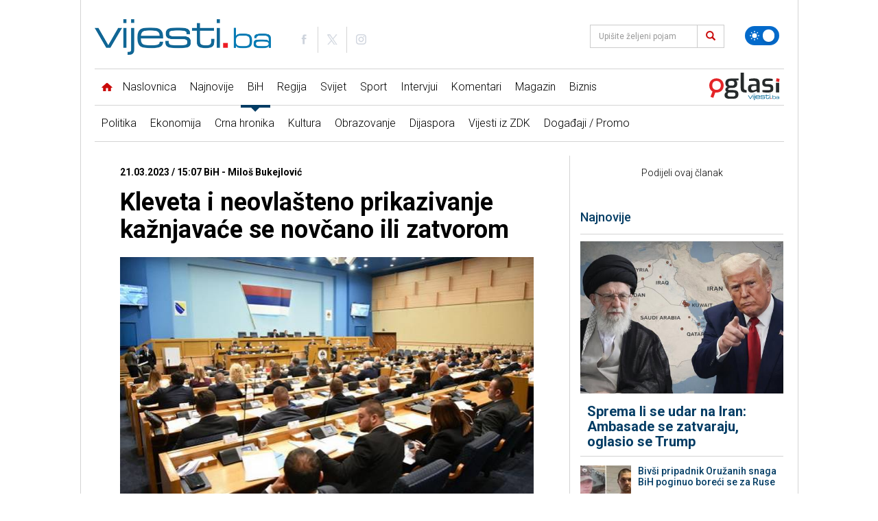

--- FILE ---
content_type: text/html; charset=UTF-8
request_url: https://www.vijesti.ba/clanak/595177/kleveta-i-neovlasteno-prikazivanje-kaznjavace-se-novcano-ili-zatvorom
body_size: 19857
content:
<!doctype html>
<html lang="bs" class="light">
<head>
    <meta charset="utf-8">
    <title>Kleveta i neovlašteno prikazivanje kažnjavaće se novčano ili zatvorom</title>
    <meta name="description" content="Nacrtom zakona o izmjenama i dopunama Krivičnog zakonika Republike Srpske propisana su krivična djela kleveta i neovla&amp;scaron;teno objavljivanje i prikazivanj"/>
    <meta name="keywords" content="Kleveta i neovlašteno prikazivanje kažnjavaće se novčano ili zatvorom"/>
	
    <link rel="preconnect" href="//connect.facebook.net">
    <link rel="preconnect" href="//fonts.gstatic.com">
    <link rel="icon" type="image/png" href="https://www.vijesti.ba/pages/img/favicon.png" />
    <link rel="apple-touch-icon-precomposed" sizes="144x144" href="https://www.vijesti.ba/pages/img/favicon-apple.png">
    <link rel="canonical" href="https://www.vijesti.ba/clanak/595177/kleveta-i-neovlasteno-prikazivanje-kaznjavace-se-novcano-ili-zatvorom" />
    <meta name="viewport" content="width=device-width,minimum-scale=1,initial-scale=1">
    <meta http-equiv="X-UA-Compatible" content="IE=edge">
    <meta name="apple-itunes-app" content="app-id=1421786700" />

    <link href="https://fonts.googleapis.com/css?family=Roboto:300,400,500,700&amp;subset=latin-ext" rel="stylesheet">

    
    
    <script src="/pages/js/jquery-3.2.1.min.js" type="5622b791e39ea580746f57a3-text/javascript"></script>
        
    <link rel="alternate" type="application/rss+xml" title="Sve vijesti | VijestiBa" href="/rss/svevijesti"/>
    <link href="/pages/vendors/owl-carousel/owl.carousel.min.css" rel="stylesheet">
    <link href="/pages/vendors/owl-carousel/owl.theme.default.min.css" rel="stylesheet">
    <link href="/pages/css/bootstrap.min.css" rel="stylesheet" />
    <link href="/pages/main.css?id=f67b36d85f94cf91d1c574c9a7f12c0c" rel="stylesheet" />
        
    <script src="/pages/js/js.cookie.js" type="5622b791e39ea580746f57a3-text/javascript"></script>
    <script src="/pages/vendors/owl-carousel/owl.carousel.min.js" type="5622b791e39ea580746f57a3-text/javascript"></script>
    
    <script data-ad-client="ca-pub-5039598949478059" async src="//pagead2.googlesyndication.com/pagead/js/adsbygoogle.js" type="5622b791e39ea580746f57a3-text/javascript"></script>
    

<script async src="//securepubads.g.doubleclick.net/tag/js/gpt.js" type="5622b791e39ea580746f57a3-text/javascript"></script>
<script type="5622b791e39ea580746f57a3-text/javascript">
window.googletag = window.googletag || {cmd: []};
    googletag.cmd.push(function() {
		googletag.defineSlot('/20607752/Vijesti.ba_Billboard_980x250_320x100_320x50_300x250_ROS', [[980, 250], [970, 120], [970, 100], [970, 500], [970, 250], [970, 90], [960, 250], [960, 100], [728, 90], [320, 100], [320, 50]], 'div-gpt-ad-1613063938960-0').addService(googletag.pubads());
		googletag.defineSlot('/20607752/Vijesti.ba_Billboard_Mobile_320x100_320x50_ROS', [[320, 50], [320, 100]], 'div-gpt-ad-1613385726407-0').addService(googletag.pubads());
		googletag.defineSlot('/20607752/Vijesti.ba_300x250_300x600_InText', [[300, 600], [300, 250]], 'div-gpt-ad-1612954352623-0').addService(googletag.pubads());
		googletag.defineSlot('/20607752/Vijesti.ba_Billboard_Rectangle_970x250_960x250_320x100:320x50_300x250_336x280_Naslovna', [[728, 90], [960, 250], [970, 250], [970, 500]], 'div-gpt-ad-1686153227562-0').addService(googletag.pubads());
		googletag.defineSlot('/20607752/300x250_GoogleAdSense_Vijesti.ba_Article_1', [300, 250], 'div-gpt-ad-1618527330843-0').addService(googletag.pubads());
		googletag.defineSlot('/20607752/FIX2_Vijesti.ba_Billboard_Rectangle_970x250_960x250_728x90_468x60_320x100:320x50_300x250_336x280_N', [[728, 90], [960, 250], [970, 250], [970, 500]], 'div-gpt-ad-1686151219088-0').addService(googletag.pubads());
		googletag.defineSlot('/20607752/FIX3_Vijesti.ba_Billboard_Rectangle_970x250_960x250_728x90_468x60_320x100:320x50_300x250_336x280_N', [[728, 90], [960, 250], [970, 250], [970, 500]], 'div-gpt-ad-1686151291931-0').addService(googletag.pubads());
		googletag.defineSlot('/20607752/Vijesti.ba_Rectangle_300x250', [300, 250], 'div-gpt-ad-1737117271884-0').addService(googletag.pubads());
		googletag.defineSlot('/20607752/Vijesti.ba_Branding', [160, 600], 'div-gpt-ad-1713471027061-0').addService(googletag.pubads());
		googletag.defineSlot('/20607752/Vijesti.ba_Branding_right', [160, 600], 'div-gpt-ad-1713471095834-0').addService(googletag.pubads());
		googletag.defineSlot('/20607752/Vijesti.ba_Takeover_Popup', [[800, 600], [1920, 920]], 'div-gpt-ad-1719850261801-0').addService(googletag.pubads());
        googletag.pubads().enableSingleRequest();
        googletag.pubads().collapseEmptyDivs();
        googletag.enableServices();
    });

    googletag.cmd.push(function() {
        googletag.defineOutOfPageSlot('/20607752/1920x1080_Wallpaper_Vijesti.ba', 'div-gpt-ad-1619551331724-0').addService(googletag.pubads());
        googletag.pubads().enableSingleRequest();
        googletag.pubads().collapseEmptyDivs();
        googletag.enableServices();
    });

</script>
    <link rel="stylesheet" type="text/css" href="/pages/css/flexslider.css"/>
    <link rel="stylesheet" type="text/css" href="/pages/css/lightbox.css"/>

    <script type="5622b791e39ea580746f57a3-text/javascript" src="/pages/js/jquery.flexslider.js"></script>
    <script type="5622b791e39ea580746f57a3-text/javascript" src="/pages/js/lightbox.js"></script>

    <script type="5622b791e39ea580746f57a3-text/javascript" src="//platform-api.sharethis.com/js/sharethis.js#property=5a8828b8992ac40013760493&product=inline-share-buttons"></script>
    <meta property="og:type" content="article" />
    <meta property="og:title" content="Kleveta i neovlašteno prikazivanje kažnjavaće se novčano ili zatvorom" />
    <meta property="og:description" content="Nacrtom zakona o izmjenama i dopunama Krivičnog zakonika Republike Srpske propisana su krivična djela kleveta i neovla&scaron;teno objavljivanje i prikazivanj" />
    <meta property="og:image" content="https://www.vijesti.ba/fajlovi/news/kleveta-i-neovlasteno-prikazivanje-kaznjavace-se-novcano-ili-zatvorom-nsrs-22_6419ba710c7a2.jpg?size=lg" />
    <meta property="og:url" content="https://www.vijesti.ba/clanak/595177/kleveta-i-neovlasteno-prikazivanje-kaznjavace-se-novcano-ili-zatvorom" />
    <meta property="og:site_name" content="vijesti.ba" />
    <meta property="fb:app_id" content="260040107360041" />
    <meta property="fb:admins" content="" />
    <meta name="twitter:card" content="summary_large_image" />
    <meta property="twitter:image" content="https://www.vijesti.ba/fajlovi/news/kleveta-i-neovlasteno-prikazivanje-kaznjavace-se-novcano-ili-zatvorom-nsrs-22_6419ba710c7a2.jpg?size=lg" />
    <script src='https://www.google.com/recaptcha/api.js?hl=hr' type="5622b791e39ea580746f57a3-text/javascript"></script>

    
    <!-- Google tag (gtag.js) -->
    <script async src="https://www.googletagmanager.com/gtag/js?id=G-2P8XTJW9MH" type="5622b791e39ea580746f57a3-text/javascript"></script>
    <script type="5622b791e39ea580746f57a3-text/javascript">
      window.dataLayer = window.dataLayer || [];
      function gtag(){dataLayer.push(arguments);}
      gtag('js', new Date());
    
      gtag('config', 'G-2P8XTJW9MH');
    </script>
</head>

<body class="news bih   news-one single">

    <svg xmlns="http://www.w3.org/2000/svg" style="display: none;">
    <symbol id="icon-images" viewBox="0 0 36 32">
        <path d="M34 4h-2v-2c0-1.1-0.9-2-2-2h-28c-1.1 0-2 0.9-2 2v24c0 1.1 0.9 2 2 2h2v2c0 1.1 0.9 2 2 2h28c1.1 0 2-0.9 2-2v-24c0-1.1-0.9-2-2-2zM4 6v20h-1.996c-0.001-0.001-0.003-0.002-0.004-0.004v-23.993c0.001-0.001 0.002-0.003 0.004-0.004h27.993c0.001 0.001 0.003 0.002 0.004 0.004v1.996h-24c-1.1 0-2 0.9-2 2v0zM34 29.996c-0.001 0.001-0.002 0.003-0.004 0.004h-27.993c-0.001-0.001-0.003-0.002-0.004-0.004v-23.993c0.001-0.001 0.002-0.003 0.004-0.004h27.993c0.001 0.001 0.003 0.002 0.004 0.004v23.993z"></path>
        <path d="M30 11c0 1.657-1.343 3-3 3s-3-1.343-3-3 1.343-3 3-3 3 1.343 3 3z"></path>
        <path d="M32 28h-24v-4l7-12 8 10h2l7-6z"></path>
    </symbol>
    <symbol id="icon-play2" viewBox="0 0 32 32">
        <path d="M16 0c-8.837 0-16 7.163-16 16s7.163 16 16 16 16-7.163 16-16-7.163-16-16-16zM16 29c-7.18 0-13-5.82-13-13s5.82-13 13-13 13 5.82 13 13-5.82 13-13 13zM12 9l12 7-12 7z"></path>
    </symbol>
    <symbol id="icon-x" viewBox="0 0 24 24">
        <path d="M10.9393 12L6.9696 15.9697L8.03026 17.0304L12 13.0607L15.9697 17.0304L17.0304 15.9697L13.0607 12L17.0303 8.03039L15.9696 6.96973L12 10.9393L8.03038 6.96973L6.96972 8.03039L10.9393 12Z"></path>
    </symbol>
    <symbol id="icon-clock" viewBox="0 0 480 480">
        <path d="M409.709,70.268C364.387,24.955,304.111,0,239.985,0C175.876,0,115.61,24.955,70.29,70.268
				C24.963,115.589,0,175.867,0,240c0,64.109,24.963,124.38,70.29,169.708C115.616,455.036,175.882,480,239.985,480
				c64.119,0,124.395-24.963,169.724-70.291C455.037,364.382,480,304.111,480,240C480,175.864,455.037,115.586,409.709,70.268z
				 M239.985,460C118.685,460,20,361.309,20,240S118.685,20,239.985,20C361.302,20,460,118.691,460,240S361.302,460,239.985,460z"/>
        <path d="M66.219,200.62c0.922,0.265,1.852,0.392,2.766,0.392c4.346,0,8.347-2.856,9.606-7.242l0.265-0.915
				c1.552-5.3-1.488-10.855-6.788-12.406c-5.302-1.55-10.855,1.487-12.406,6.789l-0.293,1.011
				C57.844,193.557,60.911,199.096,66.219,200.62z"/>
        <path d="M62.321,241.373c5.3,0,9.721-4.165,9.98-9.517l0.048-0.938c0.3-5.515-3.927-10.229-9.442-10.528
				c-5.515-0.292-10.229,3.928-10.529,9.442l-0.054,1.058c-0.267,5.516,3.989,10.205,9.505,10.471
				C61.994,241.369,62.158,241.373,62.321,241.373z"/>
        <path d="M75.989,276.483l0.048-0.939c0.3-5.515-3.927-10.228-9.442-10.528c-5.515-0.292-10.229,3.928-10.529,9.442l-0.054,1.058
				c-0.267,5.517,3.988,10.206,9.505,10.472c0.165,0.008,0.329,0.012,0.492,0.012C71.309,286,75.73,281.835,75.989,276.483z"/>
        <path d="M90.153,315.79c-2.49-4.931-8.505-6.909-13.434-4.42c-4.93,2.489-6.909,8.504-4.419,13.434l0.477,0.938
				c1.769,3.459,5.275,5.448,8.911,5.448c1.532,0,3.088-0.353,4.546-1.099c4.917-2.516,6.864-8.54,4.349-13.457L90.153,315.79z"/>
        <path d="M111.418,347.99c-3.554-4.226-9.862-4.771-14.09-1.217c-4.227,3.555-4.771,9.863-1.217,14.09l0.684,0.808
				c1.978,2.323,4.79,3.518,7.619,3.518c2.292,0,4.596-0.783,6.478-2.386c4.205-3.58,4.712-9.892,1.132-14.097L111.418,347.99z"/>
        <path d="M90.148,143.681c-4.803-2.727-10.907-1.04-13.632,3.763l-0.523,0.929c-2.694,4.821-0.969,10.914,3.853,13.607
				c1.544,0.863,3.217,1.272,4.868,1.272c3.505,0,6.908-1.847,8.739-5.124l0.459-0.815
				C96.636,152.509,94.952,146.405,90.148,143.681z"/>
        <path d="M101.959,112.563l-0.711,0.774c-3.719,4.083-3.423,10.408,0.66,14.127c1.917,1.745,4.327,2.606,6.73,2.606
				c2.716,0,5.423-1.101,7.396-3.267l0.639-0.698c3.74-4.063,3.478-10.39-0.586-14.13
				C112.024,108.234,105.698,108.497,101.959,112.563z"/>
        <path d="M382.928,151.843c1.89,3.067,5.168,4.757,8.524,4.757c1.789,0,3.6-0.479,5.235-1.486
				c4.703-2.896,6.167-9.057,3.271-13.759l-0.56-0.901c-2.927-4.684-9.098-6.106-13.78-3.181c-4.684,2.928-6.107,9.097-3.18,13.78
				L382.928,151.843z"/>
        <path d="M139.486,103.217c1.946,0,3.913-0.567,5.64-1.749l0.789-0.538c4.57-3.102,5.761-9.32,2.66-13.89
				c-3.102-4.57-9.32-5.76-13.89-2.661l-0.857,0.585c-4.558,3.119-5.723,9.343-2.604,13.9
				C133.163,101.695,136.297,103.217,139.486,103.217z"/>
        <path d="M416.046,212.75c-5.496,0.542-9.513,5.436-8.971,10.933l0.091,0.953c0.488,5.18,4.844,9.064,9.944,9.064
				c0.313,0,0.63-0.015,0.949-0.045c5.498-0.518,9.537-5.395,9.019-10.894l-0.1-1.039
				C426.436,216.226,421.534,212.221,416.046,212.75z"/>
        <path d="M398.948,185.923l0.3,0.895c1.396,4.192,5.298,6.845,9.487,6.845c1.047,0,2.111-0.166,3.159-0.515
				c5.24-1.744,8.075-7.406,6.331-12.646l-0.335-1c-1.773-5.231-7.451-8.03-12.681-6.26
				C399.978,175.015,397.175,180.692,398.948,185.923z"/>
        <path d="M175.657,84.151c1.199,0,2.42-0.218,3.605-0.677l0.868-0.332c5.165-1.956,7.766-7.729,5.811-12.894
				c-1.956-5.165-7.729-7.767-12.893-5.81l-1,0.382c-5.151,1.993-7.711,7.783-5.719,12.935
				C167.862,81.722,171.646,84.151,175.657,84.151z"/>
        <path d="M255.231,72.787l0.942,0.089c0.327,0.031,0.652,0.047,0.974,0.047c5.089,0,9.442-3.869,9.942-9.039
				c0.531-5.497-3.495-10.385-8.992-10.916l-1.059-0.099c-5.493-0.509-10.363,3.555-10.863,9.055S249.731,72.288,255.231,72.787z"/>
        <path d="M215.228,73.86c0.467,0,0.941-0.032,1.417-0.1l0.907-0.126c5.475-0.729,9.322-5.757,8.593-11.232
				c-0.73-5.476-5.764-9.325-11.232-8.593l-1.075,0.147c-5.468,0.775-9.272,5.837-8.497,11.306
				C206.048,70.256,210.327,73.86,215.228,73.86z"/>
        <path d="M372.434,106.712c-3.921-3.888-10.253-3.861-14.142,0.059c-3.889,3.922-3.862,10.253,0.059,14.143l0.67,0.668
				c1.954,1.958,4.516,2.937,7.079,2.937c2.556,0,5.112-0.974,7.063-2.922c3.91-3.901,3.916-10.232,0.015-14.142L372.434,106.712z"
        />
        <path d="M392.976,331.276c-4.577-3.088-10.793-1.883-13.883,2.695l-0.523,0.768c-3.121,4.556-1.958,10.78,2.599,13.901
				c1.728,1.184,3.695,1.751,5.643,1.751c3.188,0,6.321-1.521,8.259-4.35l0.601-0.883
				C398.76,340.582,397.554,334.366,392.976,331.276z"/>
        <path d="M353.979,363.273l-0.703,0.647c-4.072,3.731-4.348,10.057-0.617,14.129c1.972,2.152,4.669,3.244,7.376,3.244
				c2.413,0,4.833-0.868,6.753-2.627l0.765-0.704c4.056-3.748,4.306-10.075,0.558-14.131
				C364.362,359.774,358.035,359.524,353.979,363.273z"/>
        <path d="M339.368,80.557l-0.877-0.544c-4.702-2.898-10.863-1.435-13.76,3.268c-2.897,4.702-1.434,10.862,3.267,13.76l0.823,0.509
				c1.642,1.02,3.464,1.505,5.264,1.505c3.344,0,6.612-1.677,8.506-4.728C345.503,89.634,344.061,83.469,339.368,80.557z"/>
        <path d="M140.258,375.046l-0.77-0.571c-4.427-3.303-10.693-2.391-13.995,2.037c-3.302,4.427-2.39,10.692,2.037,13.994l0.836,0.62
				c1.788,1.323,3.872,1.961,5.938,1.961c3.063,0,6.087-1.403,8.048-4.055C145.637,384.592,144.699,378.329,140.258,375.046z"/>
        <path d="M417.657,253.706c-5.473-0.729-10.505,3.111-11.238,8.586l-0.127,0.929c-0.769,5.469,3.042,10.525,8.511,11.294
				c0.472,0.066,0.941,0.099,1.404,0.099c4.906,0,9.188-3.612,9.89-8.609l0.145-1.06
				C426.975,259.471,423.131,254.439,417.657,253.706z"/>
        <path d="M409.823,293.931c-5.159-1.978-10.94,0.608-12.913,5.768l-0.35,0.909c-1.987,5.153,0.58,10.941,5.733,12.928
				c1.183,0.456,2.399,0.673,3.595,0.673c4.015,0,7.802-2.436,9.333-6.405l0.369-0.96
				C417.564,301.685,414.981,295.903,409.823,293.931z"/>
        <path d="M322.855,386.066l-0.843,0.476c-4.816,2.703-6.528,8.799-3.825,13.614c1.835,3.268,5.23,5.107,8.729,5.107
				c1.657,0,3.338-0.413,4.886-1.282l0.899-0.507c4.807-2.72,6.5-8.82,3.781-13.628
				C333.764,385.041,327.662,383.347,322.855,386.066z"/>
        <path d="M249.245,407.661l-0.97,0.052c-5.515,0.291-9.75,4.998-9.458,10.514c0.281,5.336,4.696,9.473,9.977,9.473
				c0.178,0,0.356-0.005,0.536-0.014l1.028-0.056c5.515-0.307,9.735-5.026,9.428-10.541
				C259.478,411.574,254.749,407.353,249.245,407.661z"/>
        <path d="M210.722,405.365l-0.954-0.172c-5.436-0.985-10.638,2.622-11.624,8.057c-0.985,5.434,2.622,10.638,8.056,11.623
				l1.021,0.184c0.592,0.105,1.181,0.156,1.762,0.156c4.756,0,8.973-3.406,9.834-8.252
				C219.784,411.523,216.159,406.332,210.722,405.365z"/>
        <path d="M300.373,62.069l-1.033-0.349c-5.239-1.742-10.902,1.091-12.646,6.33c-1.744,5.24,1.09,10.902,6.331,12.647l0.866,0.292
				c1.074,0.368,2.167,0.543,3.242,0.543c4.155,0,8.037-2.611,9.459-6.762C308.382,69.546,305.598,63.859,300.373,62.069z"/>
        <path d="M173.732,394.276l-0.834-0.363c-5.053-2.226-10.956,0.064-13.184,5.116c-2.229,5.054,0.062,10.956,5.116,13.185
				c0.333,0.147,0.668,0.292,1.003,0.436c1.288,0.554,2.627,0.816,3.945,0.816c3.876,0,7.564-2.267,9.192-6.053
				C181.15,402.339,178.806,396.457,173.732,394.276z"/>
        <path d="M287.301,401.109l-0.876,0.253c-5.313,1.507-8.399,7.035-6.893,12.349c1.248,4.402,5.256,7.275,9.616,7.275
				c0.903,0,1.821-0.124,2.733-0.382l1.046-0.302c5.3-1.554,8.337-7.109,6.783-12.409
				C298.157,402.594,292.603,399.56,287.301,401.109z"/>
        <path d="M257.486,222.584v-117.33c0-5.522-4.477-10-10-10c-5.523,0-10,4.478-10,10V222.71
				c-9.037,3.695-15.64,12.163-16.655,22.262h-85.633c-5.523,0-10,4.478-10,10s4.477,10,10,10h91.832
				c4.947,5.854,12.348,9.583,20.609,9.583c14.874,0,26.975-12.05,26.975-26.861C274.614,236.292,267.503,226.527,257.486,222.584z"
        />
    </symbol>
    <symbol id="icon-target" viewBox="0 0 480 480">
        <path d="M364.997,167.453c-5.14,2.021-7.668,7.826-5.647,12.966c8.044,20.459,12.124,42.115,12.124,64.366
				c0,96.893-78.851,175.72-175.772,175.72c-96.881,0-175.7-78.828-175.7-175.72c0-96.876,78.819-175.691,175.7-175.691
				c48.879,0,94.279,19.559,127.835,55.072c3.794,4.015,10.123,4.194,14.136,0.401c4.015-3.793,4.194-10.122,0.401-14.137
				c-18.107-19.164-39.48-34.245-63.525-44.826c-24.899-10.955-51.426-16.51-78.849-16.51C87.79,49.094,0,136.88,0,244.785
				c0,107.92,87.79,195.72,195.7,195.72c52.297,0,101.46-20.353,138.432-57.311c36.977-36.962,57.341-86.117,57.341-138.409
				c0-24.767-4.546-48.885-13.51-71.685C375.941,167.961,370.139,165.432,364.997,167.453z"/>
        <path d="M291.622,158.77c3.808-4,3.652-10.33-0.348-14.138c-25.892-24.649-59.834-38.225-95.574-38.225
				c-76.264,0-138.309,62.076-138.309,138.377c0,76.306,62.045,138.385,138.309,138.385c76.347,0,138.46-62.079,138.46-138.385
				c0-14.27-2.175-28.322-6.466-41.766c-1.679-5.261-7.306-8.164-12.567-6.487c-5.262,1.679-8.165,7.306-6.487,12.567
				c3.663,11.477,5.52,23.483,5.52,35.686c0,65.277-53.141,118.385-118.46,118.385c-65.236,0-118.309-53.107-118.309-118.385
				c0-65.273,53.073-118.377,118.309-118.377c30.582,0,59.627,11.617,81.784,32.71C281.484,162.926,287.814,162.77,291.622,158.77z"
        />
        <path d="M195.7,180.313c12.1,0,23.862,3.345,34.034,9.683c1.606,0.996,3.128,2.047,4.525,3.123
				c4.376,3.369,10.654,2.554,14.024-1.821c3.37-4.376,2.554-10.655-1.821-14.024c-1.929-1.485-4.011-2.923-6.169-4.262
				c-13.33-8.307-28.75-12.698-44.594-12.698c-46.535,0-84.395,37.894-84.395,84.472c0,46.594,37.859,84.501,84.395,84.501
				c46.611,0,84.532-37.907,84.532-84.501c0-3.803-0.254-7.523-0.778-11.373c-0.744-5.472-5.783-9.301-11.257-8.561
				c-5.472,0.745-9.305,5.784-8.561,11.257c0.401,2.947,0.596,5.785,0.596,8.677c0,35.566-28.949,64.501-64.532,64.501
				c-35.507,0-64.395-28.935-64.395-64.501C131.306,209.235,160.193,180.313,195.7,180.313z"/>
        <path d="M475.132,119.668l-40.815-24.406l-4.888-46.804c-0.36-3.455-2.488-6.474-5.619-7.977
				c-3.13-1.502-6.818-1.273-9.738,0.606l-39.283,25.28c-2.819,1.814-4.542,4.921-4.587,8.273l-0.704,51.944l-158.391,96.197
				c-4.553-3.296-10.138-5.246-16.172-5.246c-15.304,0-27.754,12.442-27.754,27.735c0,15.293,12.451,27.735,27.754,27.735
				c15.264,0,27.682-12.442,27.682-27.735c0-1.96-0.207-3.872-0.595-5.718l159.055-96.6l45.577,19.711
				c1.272,0.55,2.623,0.821,3.969,0.821c1.886,0,3.762-0.533,5.396-1.581l39.377-25.235c2.916-1.868,4.657-5.112,4.604-8.574
				C479.945,124.633,478.104,121.445,475.132,119.668z M429.708,142.194l-40.185-17.378l0.604-44.535l21.099-13.578l3.719,35.612
				c0.327,3.132,2.111,5.928,4.814,7.544l31.248,18.685L429.708,142.194z"/>
    </symbol>
    <symbol id="icon-star" viewBox="0 0 64 64">
        <path d="M63.893,24.277c-0.238-0.711-0.854-1.229-1.595-1.343l-19.674-3.006L33.809,1.15
                C33.479,0.448,32.773,0,31.998,0s-1.48,0.448-1.811,1.15l-8.815,18.778L1.698,22.935c-0.741,0.113-1.356,0.632-1.595,1.343
                c-0.238,0.71-0.059,1.494,0.465,2.031l14.294,14.657L11.484,61.67c-0.124,0.756,0.195,1.517,0.822,1.957
                c0.344,0.243,0.747,0.366,1.151,0.366c0.332,0,0.666-0.084,0.968-0.25l17.572-9.719l17.572,9.719c0.302,0.166,0.636,0.25,0.968,0.25
                c0.404,0,0.808-0.123,1.151-0.366c0.627-0.44,0.946-1.201,0.822-1.957l-3.378-20.704l14.294-14.657
                C63.951,25.771,64.131,24.987,63.893,24.277z"/>
    </symbol>
    <symbol id="icon-bih" viewBox="0 0 21.096 21.097">
        <path d="M2.123,2.325C1.648,1.792,1.108,1.299,0.367,1.877c-0.423,0.326-0.512,2.814-0.098,3.151
		c1.162,0.943,2.089,2.007,2.384,3.547c0.065,0.336,0.421,0.673,0.726,0.896c1.688,1.236,2.674,3.29,4.746,4.08
		c0.141,0.053,0.238,0.281,0.306,0.449c1.124,2.8,3.577,4.149,6.026,5.492c0.265,0.143,0.569,0.104,0.814-0.138
		c0.3-0.293,0.237-0.571,0.066-0.922c-0.321-0.651-0.926-1.282,0.212-1.902c0.672-0.364,0.44-1.582,1.337-1.938
		c0.047-0.02,0.099-0.067,0.136-0.057c1.87,0.562,0.838-0.697,0.782-1.313c3.528-0.374,3.548-0.403,1.733-3.001
		c0.477-0.352,1.356,0.273,1.534-0.388c0.188-0.701-0.764-0.894-1.126-1.388c-0.109-0.149-0.301-0.268-0.478-0.334
		c-1.094-0.408-0.827-1.15-0.473-1.9c0.146-0.307,0.411-0.559,0.538-0.872c0.175-0.432,0.638-0.879,0.282-1.353
		c-0.344-0.455-0.863-0.267-1.354-0.142c-0.502,0.13-1.18,0.382-1.494-0.155c-1.134-1.943-2.994-1.458-4.66-1.42
		c-1.724,0.041-3.402-0.117-5.026-0.627c-0.924-0.288-3.053-0.077-3.6,0.7C3.07,3.213,2.652,2.92,2.123,2.325z"/>
    </symbol>

    <symbol id="icon-world" viewBox="0 0 122.88 122.88">
        <path fill-rule="evenodd" clip-rule="evenodd" d="M61.439,0c33.928,0,61.44,27.513,61.44,61.439c0,33.929-27.513,61.44-61.44,61.44 C27.512,122.88,0,95.368,0,61.439C0,27.513,27.512,0,61.439,0L61.439,0z M78.314,6.495c20.618,6.853,36.088,24.997,39.068,47.101 l-1.953-0.209c-0.347,1.495-0.666,1.533-0.666,3.333c0,1.588,2,2.651,2,6.003c0,0.898-2.109,2.694-2.202,3.007l-3.132-3.674v4.669 l-0.476-0.018l-0.844-8.615l-1.749,0.551l-2.081-6.409l-6.855,7.155l-0.082,5.239l-2.238,1.501l-2.377-13.438l-1.422,1.039 l-3.22-4.345l-4.813,0.143l-1.844-2.107l-1.887,0.519l-3.712-4.254l-0.717,0.488l2.3,5.878h2.669v-1.334h1.333 c0.962,2.658,2.001,1.084,2.001,2.669c0,5.547-6.851,9.625-11.339,10.669c0.24,1.003,0.147,2.003,1.333,2.003 c2.513,0,1.264-0.44,4.003-0.667c-0.127,5.667-6.5,12.435-9.221,16.654l1.218,8.69c0.321,1.887-3.919,3.884-5.361,6.009 l0.692,3.329l-1.953,0.789c-0.342,3.42-3.662,7.214-7.386,7.214h-4c0-4.683-3.336-11.366-3.336-14.675 c0-2.81,1.333-3.188,1.333-6.669c0-3.216-3.333-7.828-3.333-8.67v-5.336h-2.669c-0.396-1.487-0.154-2-2-2h-0.667 c-2.914,0-2.422,1.333-5.336,1.333h-2.669c-2.406,0-6.669-7.721-6.669-8.671v-8.003c0-3.454,3.161-7.214,5.336-8.672v-3.333 l3.002-3.052l1.667-0.284c3.579,0,3.154-2,5.336-2H49.4v4.669L56,43.532l0.622-2.848c2.991,0.701,3.769,2.032,7.454,2.032h1.333 c2.531,0,2.667-3.358,2.667-6.002l-5.343,0.528l-2.324-5.064l-2.311,0.615c0.415,1.812,0.642,1.059,0.642,2.587 c0,0.9-0.741,1-1.335,1.334l-2.311-5.865l-4.969-3.549l-0.66,0.648l4.231,4.452c-0.562,1.597-0.628,6.209-2.961,2.979l2.182-1.05 l-5.438-5.699l-3.258,1.274l-3.216,3.08c-0.336,2.481-1.012,3.729-3.608,3.729c-1.728,0-0.685-0.447-3.336-0.667v-6.669h6.002 l-1.945-4.442l-0.721,0.44V24.04l9.747-4.494c-0.184-1.399-0.408-0.649-0.408-2.175c0-0.091,0.655-1.322,0.667-1.336l2.521,1.565 l-0.603-2.871l-3.889,0.8l-0.722-3.49c3.084-1.624,9.87-7.34,12.028-7.34h2.002c2.107,0,7.751,2.079,8.669,3.333L62.057,7.49 l3.971,3.271l0.381-1.395l2.964-0.812l0.036-1.855h1.336v2L78.314,6.495L78.314,6.495z M116.963,71.835 c-0.154,0.842-0.324,1.676-0.512,2.504l-0.307-2.152L116.963,71.835L116.963,71.835z M115.042,79.398 c-0.147,0.446-0.297,0.894-0.455,1.336h-0.49v-1.336H115.042L115.042,79.398z M11.758,93.18 c-3.624-5.493-6.331-11.641-7.916-18.226l10.821,5.218l0.055,3.229c0,1.186-2.025,3.71-2.667,4.669L11.758,93.18L11.758,93.18z"/>
    </symbol>

    <symbol id="icon-handcuffs" viewBox="0 0 107.04 122.88">
        <path fill-rule="evenodd" clip-rule="evenodd" d="M40.93,3.97c2.08-3.88,4.92-5.46,9.63-2.24l6.62,3.69c1.26,0.52,2.37,0.9,3.62,0.87 c9.28-4.37,20.56-4.36,30.18,1c15.36,8.55,20.62,27.48,11.75,42.29c-8.87,14.81-28.5,19.88-43.86,11.33 c-8.66-4.82-14.11-12.95-15.63-21.77l-0.03,0.05c0.01-0.05,0.01-0.1,0.01-0.14c-0.11-0.64-0.2-1.29-0.26-1.93 c-0.44-1.22-1.4-2.37-2.84-3.44l-8.36-4.65c-0.2-0.1-0.4-0.19-0.58-0.3l-5.52,4.86c-0.05,0.05-0.11,0.1-0.17,0.14 c-0.12,0.11-0.25,0.21-0.37,0.3l1.06,6.17c0.11,0.63,0.15,1.26,0.12,1.87c1.73,1.1,3.17,2.84,3.98,5.33l2.39-0.62 c3.24-0.56,4.95,0.81,5.52,3.63l2.5,8.99c0.7,1.62,1.6,2.81,2.71,3.53c0.63,0.23,1.25,0.48,1.87,0.74c0.05,0.01,0.1,0.02,0.15,0.02 l-0.06,0.01c8.45,3.7,15.18,10.87,17.77,20.19c4.59,16.52-5.58,33.49-22.7,37.92C23.3,126.24,5.69,116.44,1.1,99.92 c-2.87-10.34,0.04-20.86,6.81-28.36c0.35-1.16,0.26-2.29,0.07-3.6L6,60.84c-2.01-5.22,0.31-7.46,4.74-8.39 c-0.36-1.34-0.42-2.61-0.25-3.77c-1.64-1.36-2.81-3.26-3.19-5.47L5.24,31.12c-0.43-2.51,0.24-4.96,1.67-6.88 c1.2-1.61,2.92-2.85,4.98-3.46c0.25-0.27,0.51-0.54,0.8-0.79l9.38-8.26c0.07-0.06,0.14-0.12,0.21-0.17 c1.31-1.09,2.85-1.78,4.45-2.07C28.7,4.39,34.75,0.62,40.93,3.97L40.93,3.97z M20.99,40.6c-2.97,0-5.96,1.19-8.01,3.23 c-0.27-0.43-0.45-0.92-0.54-1.44l-2.01-11.74c0.39,0.82,0.9,1.6,1.56,2.31c0.09,0.1,0.18,0.2,0.29,0.28 c1.76,1.75,4.08,2.69,6.43,2.79c0.5,0.02,1,0.01,1.5-0.05L20.99,40.6L20.99,40.6z M27.76,76.25c-8.97,2.32-14.29,11.21-11.89,19.86 c2.4,8.65,11.62,13.78,20.6,11.47c8.97-2.32,14.29-11.21,11.89-19.86C45.96,79.06,36.73,73.93,27.76,76.25L27.76,76.25z M21.9,54.46c-2.49,0.64-3.96,3.11-3.3,5.51c0.46,1.64,1.8,2.83,3.4,3.2l1.83,6.59c0.33,1.18,1.59,1.88,2.81,1.57l0,0 c1.22-0.32,1.95-1.54,1.63-2.71l-1.85-6.65c1.12-1.1,1.63-2.73,1.19-4.33C26.94,55.24,24.39,53.82,21.9,54.46L21.9,54.46z M18.9,21.34c0.47,0.22,0.92,0.49,1.35,0.78c1.99,1.38,3.44,3.48,3.87,5.99l0,0.02l5.16-4.54c0.08-0.21,0.17-0.42,0.28-0.64 l1.24-2.06c-2.61-1.6-4.04-3.71-4.55-5.92c-0.19,0.11-0.38,0.24-0.55,0.38c-0.04,0.04-0.08,0.08-0.12,0.12L18.9,21.34L18.9,21.34z M19.35,31.02l-0.36-2.08c-0.19-1.14-0.86-2.1-1.77-2.73c-0.64-0.44-1.39-0.72-2.19-0.78c-0.14,0.39-0.22,0.8-0.24,1.21 c-0.05,1.07,0.32,2.16,1.13,3.02l-0.01,0.01l0.02,0.02c0.8,0.84,1.9,1.29,3.02,1.34C19.08,31.02,19.22,31.02,19.35,31.02 L19.35,31.02z M40.06,14.89c1.29-2.15,4.14-2.89,6.37-1.65c1.53,0.85,2.37,2.41,2.33,3.99l6.13,3.41c1.09,0.61,1.47,1.97,0.84,3.03 l0,0c-0.63,1.06-2.04,1.42-3.14,0.81l-6.19-3.44c-1.39,0.76-3.15,0.81-4.64-0.01C39.54,19.79,38.77,17.04,40.06,14.89L40.06,14.89z M60.36,25.99c4.64-7.76,14.93-10.41,22.97-5.94c8.04,4.48,10.8,14.39,6.15,22.15c-4.64,7.76-14.93,10.41-22.97,5.94 C58.48,43.66,55.72,33.75,60.36,25.99L60.36,25.99z"/>
    </symbol>

    <symbol id="icon-photo" viewBox="0 0 24 24">
        <path fill-rule="evenodd" clip-rule="evenodd" d="M9.77778 21H14.2222C17.3433 21 18.9038 21 20.0248 20.2646C20.51 19.9462 20.9267 19.5371 21.251 19.0607C22 17.9601 22 16.4279 22 13.3636C22 10.2994 22 8.76721 21.251 7.6666C20.9267 7.19014 20.51 6.78104 20.0248 6.46268C19.3044 5.99013 18.4027 5.82123 17.022 5.76086C16.3631 5.76086 15.7959 5.27068 15.6667 4.63636C15.4728 3.68489 14.6219 3 13.6337 3H10.3663C9.37805 3 8.52715 3.68489 8.33333 4.63636C8.20412 5.27068 7.63685 5.76086 6.978 5.76086C5.59733 5.82123 4.69555 5.99013 3.97524 6.46268C3.48995 6.78104 3.07328 7.19014 2.74902 7.6666C2 8.76721 2 10.2994 2 13.3636C2 16.4279 2 17.9601 2.74902 19.0607C3.07328 19.5371 3.48995 19.9462 3.97524 20.2646C5.09624 21 6.65675 21 9.77778 21ZM12 9.27273C9.69881 9.27273 7.83333 11.1043 7.83333 13.3636C7.83333 15.623 9.69881 17.4545 12 17.4545C14.3012 17.4545 16.1667 15.623 16.1667 13.3636C16.1667 11.1043 14.3012 9.27273 12 9.27273ZM12 10.9091C10.6193 10.9091 9.5 12.008 9.5 13.3636C9.5 14.7192 10.6193 15.8182 12 15.8182C13.3807 15.8182 14.5 14.7192 14.5 13.3636C14.5 12.008 13.3807 10.9091 12 10.9091ZM16.7222 10.0909C16.7222 9.63904 17.0953 9.27273 17.5556 9.27273H18.6667C19.1269 9.27273 19.5 9.63904 19.5 10.0909C19.5 10.5428 19.1269 10.9091 18.6667 10.9091H17.5556C17.0953 10.9091 16.7222 10.5428 16.7222 10.0909Z"/>
    </symbol>
</svg>
    
            <div class="banners-branding-left aobanners">
        <!-- /20607752/Vijesti.ba_Branding -->
<div id='div-gpt-ad-1713471027061-0' style='min-width: 160px; min-height: 600px;'>
  <script type="5622b791e39ea580746f57a3-text/javascript">
    googletag.cmd.push(function() { googletag.display('div-gpt-ad-1713471027061-0'); });
  </script>
</div> 
    </div>
    <div class="banners-branding-right aobanners">
        <!-- /20607752/Vijesti.ba_Branding_right -->
<div id='div-gpt-ad-1713471095834-0' style='min-width: 160px; min-height: 600px;'>
  <script type="5622b791e39ea580746f57a3-text/javascript">
    googletag.cmd.push(function() { googletag.display('div-gpt-ad-1713471095834-0'); });
  </script>
</div> 
    </div>
        
    <div class="container wrapper">

    <header class="bluer">

    <div class="row weather-relative">
        <div class="col-lg-8 col-md-8 col-sm-6 col-xs-9 header-left weather-no-relative">
            <div class="row">
                <div class="col-md-5 col-sm-8 col-xs-7 logo-head">
                    <a href="/">
                        <img class="img-responsive hidden-dark" src="/pages/img/logo@2x.png" alt="VijestiBa" />
                        <img class="img-responsive visible-dark" src="/pages/img/logo@2x-white.png" alt="VijestiBa" />
                    </a>
                </div>

                <div class="col-md-3 hidden-sm hidden-xs header-social">                    
                    <div class="one-header-social"><a href="https://www.facebook.com/Vijesti.ba" target="_blank" class="facebook"></a></div>
                    <div class="one-header-social"><a href="https://twitter.com/vijesti_ba" target="_blank" class="x"></a></div>
                    <div class="one-header-social"><a href="https://www.instagram.com/vijesti.ba/" target="_blank" class="instagram"></a></div>
                </div>

                <div class="col-md-4 col-sm-4 col-xs-5 weather-no-relative">
                                    </div>
            </div>
        </div>

        <div class="col-lg-3 col-md-3 col-sm-4 col-xs-12 header-right">
            <form id="search" class="navbar-form search" action="/pretraga" method="get">
                <div class="input-group">
                    <input type="text" class="search-input-field form-control" name="keyword" placeholder="Upišite željeni pojam" >
                    <span class="input-group-btn">
                        <button class="btn btn-default red-button" type="submit" id="find">
                            <span class="glyphicon glyphicon-search" aria-hidden="true"></span>
                        </button>
                    </span>
                </div>
            </form>
        </div>

        <div class="col-lg-1 col-md-1 col-sm-2 col-xs-12 header-right hidden-xs">
            <div class="switch-button">
                <div class="flex items-start justify-start">
                    <button type="button" id="d-theme-button" onclick="if (!window.__cfRLUnblockHandlers) return false; themeToggle(this);" class="" aria-label="Promijeni temu" data-cf-modified-5622b791e39ea580746f57a3-="">
                        <span class="switch-button-icons">
                            <svg xmlns="http://www.w3.org/2000/svg" viewBox="0 0 11.959 11.959">
                                <path data-name="sunny, day, sun" d="M4.99,7.98a2.99,2.99,0,1,1,2.99,2.99A2.99,2.99,0,0,1,4.99,7.98ZM7.98,3.794a.6.6,0,0,0,.6-.6V2.6a.6.6,0,1,0-1.2,0v.6A.6.6,0,0,0,7.98,3.794Zm-.6,8.97v.6a.6.6,0,0,0,1.2,0v-.6a.6.6,0,1,0-1.2,0Zm5.98-5.382h-.6a.6.6,0,1,0,0,1.2h.6a.6.6,0,0,0,0-1.2ZM2.6,8.578h.6a.6.6,0,1,0,0-1.2H2.6a.6.6,0,1,0,0,1.2Zm8.764-3.383a.6.6,0,0,0,.423-.175l.423-.423a.6.6,0,1,0-.846-.846l-.423.423a.6.6,0,0,0,.423,1.021ZM4.174,10.94l-.423.423a.6.6,0,1,0,.846.846l.423-.423a.6.6,0,1,0-.846-.846Zm6.765,0a.6.6,0,0,0,0,.846l.423.423a.6.6,0,1,0,.846-.846l-.423-.423A.6.6,0,0,0,10.94,10.94ZM4.174,5.02a.6.6,0,1,0,.846-.846L4.6,3.751a.6.6,0,1,0-.846.846Z" transform="translate(-2 -2)" fill="#fff"/>
                            </svg>
                            <svg xmlns="http://www.w3.org/2000/svg" xmlns:xlink="http://www.w3.org/1999/xlink" viewBox="0 0 14.759 14.352">
                                <defs>
                                    <clipPath>
                                    <rect data-name="Rectangle 157" width="4.972" height="5.504" transform="translate(0 0)" fill="#fff"/>
                                    </clipPath>
                                </defs>
                                <g data-name="Group 177" transform="translate(-4338 637.176)">
                                    <path data-name="moon, crescent, night" d="M10.381,3a7.436,7.436,0,0,1,.907,3.57,7.016,7.016,0,0,1-6.832,7.188c-.159,0-.307-.014-.459-.024a6.777,6.777,0,0,0,5.925,3.618,7.016,7.016,0,0,0,6.832-7.188A7.04,7.04,0,0,0,10.381,3Z" transform="translate(4336.003 -640.176)" fill="#fff"/>
                                    <g data-name="Group 176" transform="translate(4338 -636.004)">
                                    <g data-name="Group 175" transform="translate(0 0)" clip-path="url(#clip-path)">
                                        <path data-name="Path 176" d="M4.972,2.752c-1.785.429-2.1.776-2.486,2.752C2.1,3.528,1.785,3.181,0,2.752,1.785,2.323,2.1,1.976,2.486,0c.387,1.976.7,2.323,2.486,2.752" transform="translate(0 0)" fill="#fff"/>
                                    </g>
                                    </g>
                                </g>
                            </svg>
                        </span>
                        <span class="switch-toggle"></span>
                    </button>
                </div>
            </div>
        </div>
    </div>

    <div class="row">
        <div class="col-sm-12 col-xs-12 weather-no-relative">
            <!-- Fixed navbar -->
            <nav class="navbar navbar-default fix-wrapper">
                <div class="navbar-header">
                    <button class="mob-search-btn">
                        <span class="glyphicon glyphicon-search" aria-hidden="true"></span>
                    </button>
                    <button type="button" class="navbar-toggle collapsed" data-toggle="collapse" data-target="#navbar" aria-expanded="false" aria-controls="navbar">
                        <span class="sr-only">Toggle navigation</span>
                        <span class="icon-bar"></span>
                        <span class="icon-bar"></span>
                        <span class="icon-bar"></span>
                    </button>
                </div>
                <div id="navbar" class="navbar-collapse collapse">
                    <ul class="nav navbar-nav fix-child">
                        <li class="logo"><a href="/"><img src="/pages/img/logo@2x.png" alt="VijestiBa" class="hidden-dark" /><img src="/pages/img/logo@2x-white.png" alt="VijestiBa" class="visible-dark" /></a></li>
                        <li class="act-home">
                            <a href="/"><span class="home-icon"></span> <span class="home-text">Naslovnica</span></a>
                            <span class="menu-arrow"></span>
                        </li>
                        <li class="act-sve">
                            <a href="/sve-vijesti">Najnovije</a>
                            <span class="menu-arrow"></span>
                        </li>
                        <li class="act-bih">
                            <a href="/kategorija/bih">BiH</a>
                            <span class="menu-arrow"></span>
                        </li>
                        <li class="act-regija">
                            <a href="/kategorija/regija">Regija</a>
                            <span class="menu-arrow"></span>
                        </li>
                        <li class="act-svijet">
                            <a href="/kategorija/svijet">Svijet</a>
                            <span class="menu-arrow"></span>
                        </li>
                        <li class="act-sport">
                            <a href="/kategorija/sport">Sport</a>
                            <span class="menu-arrow"></span>
                        </li>
                        <li class="act-intervjui">
                            <a href="/kategorija/intervjui">Intervjui</a>
                            <span class="menu-arrow"></span>
                        </li>
                        <li class="act-komentari">
                            <a href="/kategorija/komentari">Komentari</a>
                            <span class="menu-arrow"></span>
                        </li>
                        <li class="act-magazin">
                            <a href="/kategorija/magazin">Magazin</a>
                            <span class="menu-arrow"></span>
                        </li>
                        <li class="act-biznis">
                            <a href="http://biznis.ba/">Biznis</a>
                            <span class="menu-arrow"></span>
                        </li>
                        <li class="visible-lg" style="position: absolute; right: 0; top: 0; padding: 6px">
                            <a href="https://oglasi.vijesti.ba" target="_blank" style="padding: 0">
                                <img class="hidden-dark" src="/img/oglasi-logo.svg" alt="Oglasi" style="height: 40px;">
                                <img class="visible-dark" src="/img/oglasi-logo-white.svg" alt="Oglasi" style="height: 40px;">
                            </a>
                        </li>
	                                            <li class="visible-xs">
                            <div class="switch-button">
                                <div class="flex items-start justify-start">
                                   <button type="button" id="m-theme-button" onclick="if (!window.__cfRLUnblockHandlers) return false; themeToggle(this);" class="" aria-label="Promijeni temu" data-cf-modified-5622b791e39ea580746f57a3-="">
                        <span class="switch-button-icons">
                            <svg xmlns="http://www.w3.org/2000/svg" viewBox="0 0 11.959 11.959">
                                <path data-name="sunny, day, sun" d="M4.99,7.98a2.99,2.99,0,1,1,2.99,2.99A2.99,2.99,0,0,1,4.99,7.98ZM7.98,3.794a.6.6,0,0,0,.6-.6V2.6a.6.6,0,1,0-1.2,0v.6A.6.6,0,0,0,7.98,3.794Zm-.6,8.97v.6a.6.6,0,0,0,1.2,0v-.6a.6.6,0,1,0-1.2,0Zm5.98-5.382h-.6a.6.6,0,1,0,0,1.2h.6a.6.6,0,0,0,0-1.2ZM2.6,8.578h.6a.6.6,0,1,0,0-1.2H2.6a.6.6,0,1,0,0,1.2Zm8.764-3.383a.6.6,0,0,0,.423-.175l.423-.423a.6.6,0,1,0-.846-.846l-.423.423a.6.6,0,0,0,.423,1.021ZM4.174,10.94l-.423.423a.6.6,0,1,0,.846.846l.423-.423a.6.6,0,1,0-.846-.846Zm6.765,0a.6.6,0,0,0,0,.846l.423.423a.6.6,0,1,0,.846-.846l-.423-.423A.6.6,0,0,0,10.94,10.94ZM4.174,5.02a.6.6,0,1,0,.846-.846L4.6,3.751a.6.6,0,1,0-.846.846Z" transform="translate(-2 -2)" fill="#fff"/>
                            </svg>
                            <svg xmlns="http://www.w3.org/2000/svg" xmlns:xlink="http://www.w3.org/1999/xlink" viewBox="0 0 14.759 14.352">
                                <defs>
                                    <clipPath>
                                    <rect data-name="Rectangle 157" width="4.972" height="5.504" transform="translate(0 0)" fill="#fff"/>
                                    </clipPath>
                                </defs>
                                <g data-name="Group 177" transform="translate(-4338 637.176)">
                                    <path data-name="moon, crescent, night" d="M10.381,3a7.436,7.436,0,0,1,.907,3.57,7.016,7.016,0,0,1-6.832,7.188c-.159,0-.307-.014-.459-.024a6.777,6.777,0,0,0,5.925,3.618,7.016,7.016,0,0,0,6.832-7.188A7.04,7.04,0,0,0,10.381,3Z" transform="translate(4336.003 -640.176)" fill="#fff"/>
                                    <g data-name="Group 176" transform="translate(4338 -636.004)">
                                    <g data-name="Group 175" transform="translate(0 0)" clip-path="url(#clip-path)">
                                        <path data-name="Path 176" d="M4.972,2.752c-1.785.429-2.1.776-2.486,2.752C2.1,3.528,1.785,3.181,0,2.752,1.785,2.323,2.1,1.976,2.486,0c.387,1.976.7,2.323,2.486,2.752" transform="translate(0 0)" fill="#fff"/>
                                    </g>
                                    </g>
                                </g>
                            </svg>
                        </span>
                                        <span class="switch-toggle"></span>
                                    </button>
                                </div>
                            </div>
                        </li>
                    </ul>

                    <ul class="nav navbar-nav submenu submenu-bih">
                        <li class="sub-politika">
                            <a href="/kategorija/politika">Politika</a>
                        </li>
                        <li class="sub-ekonomija">
                            <a href="/kategorija/ekonomija">Ekonomija</a>
                        </li>
                        <li class="sub-crna-hronika">
                            <a href="/kategorija/crna-hronika">Crna hronika</a>
                        </li>
                        <li class="sub-kultura">
                            <a href="/kategorija/kultura">Kultura</a>
                        </li>
                        <li class="sub-obrazovanje">
                            <a href="/kategorija/obrazovanje">Obrazovanje</a>
                        </li>
                        <li class="sub-dijaspora">
                            <a href="/kategorija/dijaspora">Dijaspora</a>
                        </li>
                        <li class="sub-vijeti-iz-zdk">
                            <a href="/kategorija/vijesti-iz-zdk">Vijesti iz ZDK</a>
                        </li>
                        <li class="sub-dogadaji-promo">
                            <a href="/kategorija/dogadaji-promo">Događaji / Promo</a>
                        </li>
                    </ul>

                    <ul class="nav navbar-nav submenu submenu-sport">
                        <li class="sub-fudbal">
                            <a href="/kategorija/fudbal">Fudbal</a>
                        </li>
                        <li class="sub-kosarka">
                            <a href="/kategorija/kosarka">Košarka</a>
                        </li>
                        <li class="sub-rukomet">
                            <a href="/kategorija/rukomet">Rukomet</a>
                        </li>
                        <li class="sub-tenis">
                            <a href="/kategorija/tenis">Tenis</a>
                        </li>
                        <li class="sub-auto-moto">
                            <a href="/kategorija/auto-moto">Auto-moto</a>
                        </li>
                        <li class="sub-ostali-sportovi">
                            <a href="/kategorija/ostali-sportovi">Ostali sportovi</a>
                        </li>
                    </ul>

                    <ul class="nav navbar-nav submenu submenu-magazin">
                        <li class="sub-zanimljivosti">
                            <a href="/kategorija/zanimljivosti">Zanimljivosti</a>
                        </li>
                        <li class="sub-auto">
                            <a href="/kategorija/auto">Auto</a>
                        </li>
                        <li class="sub-muzika-amp-film">
                            <a href="/kategorija/muzika-amp-film">Muzika &amp; Film</a>
                        </li>
                        <li class="sub-ljepota-i-zdravlje">
                            <a href="/kategorija/ljepota-i-zdravlje">Ljepota i Zdravlje</a>
                        </li>
                        <li class="sub-galerije">
                            <a href="/kategorija/galerije">Galerije</a>
                        </li>
                        <li class="sub-show">
                            <a href="/kategorija/show">SHOW</a>
                        </li>
                    </ul>

                </div>

            </nav>


        </div>

    </div> <!-- /.row -->

</header>    <div class="aobanners with-padding"><!-- /20607752/Vijesti.ba_Billboard_980x250_320x100_320x50_300x250_ROS -->
<div id='div-gpt-ad-1613063938960-0'>
<script type="5622b791e39ea580746f57a3-text/javascript">
googletag.cmd.push(function() { googletag.display('div-gpt-ad-1613063938960-0'); });
</script>
</div></div>        
            <div class="row">
            <div class="col-md-8 single-left">

                <div class="single-article">
                    <h4 class="single-suptitle">21.03.2023 / 15:07 BiH - Miloš Bukejlović</h4>
                    <h1 class="single-title">Kleveta i neovlašteno prikazivanje kažnjavaće se novčano ili zatvorom</h1>

                                        <div class="single-main-image"><img src="/fajlovi/news/kleveta-i-neovlasteno-prikazivanje-kaznjavace-se-novcano-ili-zatvorom-nsrs-22_6419ba710c7a2.jpg?size=lg" alt="Kleveta i neovlašteno prikazivanje kažnjavaće se novčano ili zatvorom"/></div>
                    <div class="main-image-info"><span class="main-image-author">Foto: Arhiv</span></div>
                    
                                        <!--
                    
                    -->
                    <div class="single-intro">Nacrtom zakona o izmjenama i dopunama Krivičnog zakonika Republike Srpske propisana su krivična djela kleveta i neovla&scaron;teno objavljivanje i prikazivanje tuđeg spisa, portreta i snimka, ...</div>

                    <div class="inarticle-banner" style="margin-top: 30px; text-align: center;"><!-- /20607752/Vijesti.ba_300x250_300x600_InText -->
<div id='div-gpt-ad-1612954352623-0'>
<script type="5622b791e39ea580746f57a3-text/javascript">
googletag.cmd.push(function() { googletag.display('div-gpt-ad-1612954352623-0'); });
</script>
</div></div> 
                    <div class="single-text"><p>... koja će se kažnjavati novčanom ili kaznom zatvora, izjavio je danas ministar pravde Milo&scaron; Bukejlović.<br /><br />"Propisano je da ko objavi ili prikaže spis, portret, fotografiju, video-zapis, film ili fonogram ličnog karaktera bez pristanka lica koje je spis sastavilo ili na koga se on odnosi, kazniće se novčanom kaznom ili kaznom zatvora do dvije godine", rekao je Bukejlović u Narodnoj skup&scaron;tini Republike Srpske. Ako je usljed djela teže naru&scaron;eno zdravlje lica čiji je spis, portret ili snimak objavljen, Bukejlović je naveo da će učinilac biti kažnjen kaznom zatvora od jedne do pet godina, a ako je to dovelo do smrtne posljedice, kaznom zatvora od dvije do 10 godina.<br /><br />"Nacrtom zakona vr&scaron;i se usklađivanje zakonodavstva sa Istanbulskom konvencijom, te se na novi način propisuje krivično djelo polno uznemiravanje i novo krivično djelo zloupotreba fotografije i video-zapisa polno eksplicitnog sadržaja", dodao je Bukejlović. On je naveo da se propisuje i krivično djelo kleveta na način da ko o drugom iznosi ne&scaron;to neistinito &scaron;to može &scaron;koditi njegovoj časti ili ugledu, znajući da je to neistina, biće kažnjen novčanom kaznom od 8.000 KM do 30.000 KM.<br /><br />"Ako je djelo učinjeno putem &scaron;tampe, radija, televizije ili dru&scaron;tvenih mreža, na javnom skupu ili na drugi način, zbog čega je postalo dostupno većem broju lica, kazniće se novčanom kaznom od 15.000 KM do 80.000 KM. Ako je ono &scaron;to se iznosi dovelo ili moglo dovesti do te&scaron;kih posljedica za o&scaron;tećenog, učinilac će biti kažnjen novčanom kaznom od 20.000 KM do 100.000 KM", rekao je Bukejlović.<br /><br />On je naveo da se izmjenama propisuju i krivična djela protiv časti i ugleda, isključenje protivpravnosti kod ovih krivičnih djela i gonjenje za krivična djela protiv časti i ugleda.<br /><br />U tom smislu, dodao je, propisuje se novo krivično djelo uvreda na način da ko uvrijedi drugoga kazniće se novčanom kaznom od 5.000 KM do 20.000 KM.<br /><br />"Ako je djelo učinjeno putem &scaron;tampe, radija, televizije ili drugih sredstava javnog inFormisanja ili na javnom skupu ili na drugi način, zbog čega je uvreda postala pristupačna većem broju lica, kazniće se novčanom kaznom od 10.000 KM do 50.000 KM", pojasnio je Bukejlović.<br /><br />On je napomenuo da se vr&scaron;i izmjena zakonodavstva kod krivičnog djela krađa električne energije ili toplotne energije ili prirodnog gasa, promjena porodičnih prilika i povreda ugleda suda.<br /><br />Bukejlović je pozvao poslanike da ovo zakonsko rje&scaron;enje upute u javnu raspravu koja bi trajala 60 dana.<br /><br /><br />(Vijesti.ba)</p></div>

                    
                    
                                    <div class="single-news-banner row aobanners">
                        <div class="col-sm-6"><script async src="https://pagead2.googlesyndication.com/pagead/js/adsbygoogle.js?client=ca-pub-5039598949478059" crossorigin="anonymous" type="5622b791e39ea580746f57a3-text/javascript"></script>
<!-- 300x250 Vijesti.ba -->
<ins class="adsbygoogle"
     style="display:inline-block;width:300px;height:250px"
     data-ad-client="ca-pub-5039598949478059"
     data-ad-slot="4325629998"></ins>
<script type="5622b791e39ea580746f57a3-text/javascript">
     (adsbygoogle = window.adsbygoogle || []).push({});
</script></div> 
                        <div class="col-sm-6"><!-- /20607752/Vijesti.ba_Rectangle_300x250 -->
<div id='div-gpt-ad-1737117271884-0' style='min-width: 300px; min-height: 250px;'>
  <script type="5622b791e39ea580746f57a3-text/javascript">
    googletag.cmd.push(function() { googletag.display('div-gpt-ad-1737117271884-0'); });
  </script>
</div></div> 
                    </div>

                
                </div>


            </div><!-- /.cat-left -->

    
            <div class="col-md-4 sidebar">

			<div class="shareBox share-this-box">
				<div class="share-this-text">
					<p>Podijeli ovaj članak</p>
				</div>
				<div class="sharethis-inline-share-buttons"></div>
			</div>

            <h3 class="side-title purple">Najnovije</h3>

            
    <article class="side-one-main-article">
        <div class="posed">
            <a href="/clanak/736289/sprema-li-se-udar-na-iran-ambasade-se-zatvaraju-oglasio-se-trump">
                <img src="/fajlovi/news/sprema-li-se-udar-na-iran-ambasade-se-zatvaraju-oglasio-se-trump-viber-image-2026-01-14-21-57-23-471_6968034704db0.jpg?size=cat" alt="Sprema li se udar na Iran: Ambasade se zatvaraju, oglasio se Trump"></a>
                    </div>
        <div class="side-one-main-text">
            <h5 class="side-small-suptitle"></h5>
            <h2 class="side-main-headline">
                <a href="/clanak/736289/sprema-li-se-udar-na-iran-ambasade-se-zatvaraju-oglasio-se-trump">Sprema li se udar na Iran: Ambasade se zatvaraju, oglasio se Trump</a>
            </h2>
        </div>
    </article>

    
    <article class="side-one-article row">
        <div class="col-xs-3 side-article-image posed">
            <a href="/clanak/736284/bivsi-pripadnik-oruzanih-snaga-bih-poginuo-boreci-se-za-ruse"><img src="/fajlovi/news/bivsi-pripadnik-oruzanih-snaga-bih-poginuo-boreci-se-za-ruse-osbihihihi_6967f6624a66a.jpg?size=sm" alt="Bivši pripadnik Oružanih snaga BiH poginuo boreći se za Ruse" /></a>
        </div>
        <div class="col-xs-9 side-article-text">
            <h4 class="side-article-title">
                <a href="/clanak/736284/bivsi-pripadnik-oruzanih-snaga-bih-poginuo-boreci-se-za-ruse">Bivši pripadnik Oružanih snaga BiH poginuo boreći se za Ruse</a>
            </h4>
        </div>
    </article>

    
    <article class="side-one-article row">
        <div class="col-xs-3 side-article-image posed">
            <a href="/clanak/736279/milioni-ulozeni-liftovi-ne-rade-bjelasnica-pred-kolapsom"><img src="/fajlovi/news/milioni-ulozeni-liftovi-ne-rade-bjelasnica-pred-kolapsom-xxxxxxxxxxxxxxxxxxx_6967e7e0a7034.jpg?size=sm" alt="Milioni uloženi, liftovi ne rade: Bjelašnica pred kolapsom!" /></a>
        </div>
        <div class="col-xs-9 side-article-text">
            <h4 class="side-article-title">
                <a href="/clanak/736279/milioni-ulozeni-liftovi-ne-rade-bjelasnica-pred-kolapsom">Milioni uloženi, liftovi ne rade: Bjelašnica pred kolapsom!</a>
            </h4>
        </div>
    </article>

    
    <article class="side-one-article row">
        <div class="col-xs-3 side-article-image posed">
            <a href="/clanak/736276/sds-kritikuje-cik-bih-otvorena-vrata-za-nove-izborne-kradje"><img src="/fajlovi/news/sds-kritikuje-cik-bih-otvorena-vrata-za-nove-izborne-kradje-fsdgfsdgdfgd_6967e1aed9b0a.jpg?size=sm" alt="SDS kritikuje CIK BiH: &quot;Otvorena vrata za nove izborne krađe&quot;" /></a>
        </div>
        <div class="col-xs-9 side-article-text">
            <h4 class="side-article-title">
                <a href="/clanak/736276/sds-kritikuje-cik-bih-otvorena-vrata-za-nove-izborne-kradje">SDS kritikuje CIK BiH: "Otvorena vrata za nove izborne krađe"</a>
            </h4>
        </div>
    </article>

    
    <article class="side-one-article row">
        <div class="col-xs-3 side-article-image posed">
            <a href="/clanak/736275/problemi-sa-elektricnom-energijom-u-selima-oko-tuzle-sve-veci"><img src="/fajlovi/news/problemi-sa-elektricnom-energijom-u-selima-oko-tuzle-sve-veci-viber-image-2026-01-14-19-14-05-213_6967e14a61057.jpg?size=sm" alt="Problemi sa strujom u selima oko Tuzle sve veći" /><span class="media-icons"><svg><use xlink:href="#icon-images"></use></svg></span></a>
        </div>
        <div class="col-xs-9 side-article-text">
            <h4 class="side-article-title">
                <a href="/clanak/736275/problemi-sa-elektricnom-energijom-u-selima-oko-tuzle-sve-veci">Problemi sa strujom u selima oko Tuzle sve veći</a>
            </h4>
        </div>
    </article>

    
    <article class="side-one-article row">
        <div class="col-xs-3 side-article-image posed">
            <a href="/clanak/736266/singapur-ima-najmocniji-pasos-na-svijetu-na-kojem-je-mjestu-bih"><img src="/fajlovi/news/singapur-ima-najmocniji-pasos-na-svijetu-na-kojem-je-mjestu-bih-passssss_6967cdef18396.jpg?size=sm" alt="Singapur ima najmoćniji pasoš na svijetu, na kojem je mjestu BiH?" /></a>
        </div>
        <div class="col-xs-9 side-article-text">
            <h4 class="side-article-title">
                <a href="/clanak/736266/singapur-ima-najmocniji-pasos-na-svijetu-na-kojem-je-mjestu-bih">Singapur ima najmoćniji pasoš na svijetu, na kojem je mjestu BiH?</a>
            </h4>
        </div>
    </article>

    
                            <div class="side-banner aobanners"><script async src="https://pagead2.googlesyndication.com/pagead/js/adsbygoogle.js?client=ca-pub-5039598949478059" crossorigin="anonymous" type="5622b791e39ea580746f57a3-text/javascript"></script>
<!-- 300x250 Vijesti.ba -->
<ins class="adsbygoogle"
     style="display:inline-block;width:300px;height:250px"
     data-ad-client="ca-pub-5039598949478059"
     data-ad-slot="4325629998"></ins>
<script type="5622b791e39ea580746f57a3-text/javascript">
     (adsbygoogle = window.adsbygoogle || []).push({});
</script></div>
            
            <aside class="side-popular">
                <h3 class="side-title purple mb-0">Najčitanije</h3>
                    <article class="side-one-article row">
        <div class="col-xs-3 side-article-image posed">
            <a href="/clanak/735688/akcija-munja-93-podvig-nenaoruzane-vojske-koji-je-usao-u-historiju"><img src="/fajlovi/news/akcija-munja-93-podvig-nenaoruzane-vojske-koji-je-usao-u-historiju-nanic_6963502532f1f.jpg?size=sm" alt="Akcija Munja ‘93: Podvig nenaoružane vojske koji je ušao u historiju" /></a>
        </div>
        <div class="col-xs-9 side-article-text">
            <h4 class="side-article-title">
                <a href="/clanak/735688/akcija-munja-93-podvig-nenaoruzane-vojske-koji-je-usao-u-historiju">Akcija Munja ‘93: Podvig nenaoružane vojske koji je ušao u historiju</a>
            </h4>
        </div>
    </article>
    <article class="side-one-article row">
        <div class="col-xs-3 side-article-image posed">
            <a href="/clanak/736121/placanje-po-kvadratu-ide-u-proslost-ks-mijenja-obracun-komunalnih-usluga"><img src="/fajlovi/news/placanje-po-kvadratu-ide-u-proslost-ks-mijenja-obracun-komunalnih-usluga-placanje-po-kvadratu_69669312a97a3.jpg?size=sm" alt="Plaćanje po kvadratu ide u prošlost: KS mijenja obračun komunalnih usluga" /></a>
        </div>
        <div class="col-xs-9 side-article-text">
            <h4 class="side-article-title">
                <a href="/clanak/736121/placanje-po-kvadratu-ide-u-proslost-ks-mijenja-obracun-komunalnih-usluga">Plaćanje po kvadratu ide u prošlost: KS mijenja obračun komunalnih usluga</a>
            </h4>
        </div>
    </article>
    <article class="side-one-article row">
        <div class="col-xs-3 side-article-image posed">
            <a href="/clanak/735492/borci-najavljuju-proteste-ispred-vlade-fbih"><img src="/fajlovi/news/borci-najavljuju-proteste-ispred-vlade-fbih-screenshot-2026-01-09-142513_6961021504edc.png?size=sm" alt="Borci najavljuju proteste ispred Vlade FBiH" /></a>
        </div>
        <div class="col-xs-9 side-article-text">
            <h4 class="side-article-title">
                <a href="/clanak/735492/borci-najavljuju-proteste-ispred-vlade-fbih">Borci najavljuju proteste ispred Vlade FBiH</a>
            </h4>
        </div>
    </article>
    <article class="side-one-article row">
        <div class="col-xs-3 side-article-image posed">
            <a href="/clanak/736096/kinezi-traze-dodatnih-90-miliona-eura-za-autoput-banja-lukaprijedor"><img src="/fajlovi/news/kinezi-traze-dodatnih-90-miliona-eura-za-autoput-banja-lukaprijedor-snimka-zaslona-2026-01-13-153559_69665aef99b13.png?size=sm" alt="Kinezi traže dodatnih 90 miliona eura za autoput u RS" /></a>
        </div>
        <div class="col-xs-9 side-article-text">
            <h4 class="side-article-title">
                <a href="/clanak/736096/kinezi-traze-dodatnih-90-miliona-eura-za-autoput-banja-lukaprijedor">Kinezi traže dodatnih 90 miliona eura za autoput u RS</a>
            </h4>
        </div>
    </article>
    <article class="side-one-article row">
        <div class="col-xs-3 side-article-image posed">
            <a href="/clanak/735330/objavljena-prognoza-evo-kada-slijedi-zatopljenje-u-bih"><img src="/fajlovi/news/objavljena-prognoza-evo-kada-slijedi-zatopljenje-u-bih-bh-meteo-zatopljenje_695fe6590f79f.jpg?size=sm" alt="Objavljena prognoza: Evo kada slijedi zatopljenje u BiH" /></a>
        </div>
        <div class="col-xs-9 side-article-text">
            <h4 class="side-article-title">
                <a href="/clanak/735330/objavljena-prognoza-evo-kada-slijedi-zatopljenje-u-bih">Objavljena prognoza: Evo kada slijedi zatopljenje u BiH</a>
            </h4>
        </div>
    </article>
    <article class="side-one-article row">
        <div class="col-xs-3 side-article-image posed">
            <a href="/clanak/735731/snijeg-ogolio-sistem-zavodi-ne-traze-radnike-vec-cuvaju-zdravstvene-knjizice"><img src="/fajlovi/news/snijeg-ogolio-sistem-zavodi-ne-traze-radnike-vec-cuvaju-zdravstvene-knjizice-snijeg-sarajevo-cisti_6963953d06004.jpg?size=sm" alt="Snijeg ogolio sistem: Zavodi ne traže radnike, već čuvaju zdravstvene knjižice" /></a>
        </div>
        <div class="col-xs-9 side-article-text">
            <h4 class="side-article-title">
                <a href="/clanak/735731/snijeg-ogolio-sistem-zavodi-ne-traze-radnike-vec-cuvaju-zdravstvene-knjizice">Snijeg ogolio sistem: Zavodi ne traže radnike, već čuvaju zdravstvene knjižice</a>
            </h4>
        </div>
    </article>
            </aside>

            
            <div class='side-banner aobanners'><script async src="https://pagead2.googlesyndication.com/pagead/js/adsbygoogle.js?client=ca-pub-5039598949478059" crossorigin="anonymous" type="5622b791e39ea580746f57a3-text/javascript"></script>
<!-- 300x250 Vijesti.ba -->
<ins class="adsbygoogle"
     style="display:inline-block;width:300px;height:250px"
     data-ad-client="ca-pub-5039598949478059"
     data-ad-slot="4325629998"></ins>
<script type="5622b791e39ea580746f57a3-text/javascript">
     (adsbygoogle = window.adsbygoogle || []).push({});
</script></div>
            <div class="banner">

            </div>

    </div>
    
        </div>

        

<div class="four-articles">
    <h3>Izdvajamo</h3>
    <div class="row">
            <div class="col-md-3">
        <div class="posed">
            <a href="/clanak/736276/sds-kritikuje-cik-bih-otvorena-vrata-za-nove-izborne-kradje"><img alt="SDS kritikuje CIK BiH: &quot;Otvorena vrata za nove izborne krađe&quot;" src="/fajlovi/news/sds-kritikuje-cik-bih-otvorena-vrata-za-nove-izborne-kradje-fsdgfsdgdfgd_6967e1aed9b0a.jpg?size=cat" /></a>
            <span class="article-info">
                        <a href="/kategorija/bih" class="article-info-cat">BiH</a>
                    </span>
                    </div>
        <div class="four-one-main-text">
            <h5 class="four-small-suptitle">Odbili im zahtjev</h5>
            <h2 class="side-main-headline">
                <a href="/clanak/736276/sds-kritikuje-cik-bih-otvorena-vrata-za-nove-izborne-kradje">SDS kritikuje CIK BiH: "Otvorena vrata za nove izborne krađe"</a>
            </h2>
        </div>
        <div class="clearfix"></div>
    </div>
    <div class="col-md-3">
        <div class="posed">
            <a href="/clanak/736266/singapur-ima-najmocniji-pasos-na-svijetu-na-kojem-je-mjestu-bih"><img alt="Singapur ima najmoćniji pasoš na svijetu, na kojem je mjestu BiH?" src="/fajlovi/news/singapur-ima-najmocniji-pasos-na-svijetu-na-kojem-je-mjestu-bih-passssss_6967cdef18396.jpg?size=cat" /></a>
            <span class="article-info">
                        <a href="/kategorija/bih" class="article-info-cat">BiH</a>
                    </span>
                    </div>
        <div class="four-one-main-text">
            <h5 class="four-small-suptitle">Susjedi u vrhu</h5>
            <h2 class="side-main-headline">
                <a href="/clanak/736266/singapur-ima-najmocniji-pasos-na-svijetu-na-kojem-je-mjestu-bih">Singapur ima najmoćniji pasoš na svijetu, na kojem je mjestu BiH?</a>
            </h2>
        </div>
        <div class="clearfix"></div>
    </div>
    <div class="col-md-3">
        <div class="posed">
            <a href="/clanak/736263/bih-od-sad-zatrazila-smanjenje-carina"><img alt="BiH od SAD zatražila smanjenje carina" src="/fajlovi/news/bih-od-sad-zatrazila-smanjenje-carina-vrk_6967c66eef031.jpg?size=cat" /></a>
            <span class="article-info">
                        <a href="/kategorija/bih" class="article-info-cat">BiH</a>
                    </span>
                    </div>
        <div class="four-one-main-text">
            <h5 class="four-small-suptitle">Sastanak u Sarajevu</h5>
            <h2 class="side-main-headline">
                <a href="/clanak/736263/bih-od-sad-zatrazila-smanjenje-carina">BiH od SAD zatražila smanjenje carina</a>
            </h2>
        </div>
        <div class="clearfix"></div>
    </div>
    <div class="col-md-3">
        <div class="posed">
            <a href="/clanak/736261/becirovic-bicu-kandidat-za-clana-predsjednistva-bih"><img alt="Bećirović: Biću kandidat za člana Predsjedništva BiH" src="/fajlovi/news/becirovic-bicu-kandidat-za-clana-predsjednistva-bih-becirovic_6967c0d709f18.jpg?size=cat" /></a>
            <span class="article-info">
                        <a href="/kategorija/bih" class="article-info-cat">BiH</a>
                    </span>
                    </div>
        <div class="four-one-main-text">
            <h5 class="four-small-suptitle">Potvrđeno</h5>
            <h2 class="side-main-headline">
                <a href="/clanak/736261/becirovic-bicu-kandidat-za-clana-predsjednistva-bih">Bećirović: Biću kandidat za člana Predsjedništva BiH</a>
            </h2>
        </div>
        <div class="clearfix"></div>
    </div>
    </div>
</div>

    
     <section class="short-footer-news">
        <div class="row">
            <div class="just-published-foot col-sm-6">
                <div class="short-footer-main-title"><h4>Najnovije</h4></div>
                    <div class="one-short-horizontal clearfix">
        <div class="minute-item-image posed">
            <a href="/clanak/736289/sprema-li-se-udar-na-iran-ambasade-se-zatvaraju-oglasio-se-trump" class="image">
                <img src="/fajlovi/news/sprema-li-se-udar-na-iran-ambasade-se-zatvaraju-oglasio-se-trump-viber-image-2026-01-14-21-57-23-471_6968034704db0.jpg?size=sm" alt="Sprema li se udar na Iran: Ambasade se zatvaraju, oglasio se Trump" />            </a>
        </div>
        <div class="blue">
            <span class="short-cat-time">
                21:55                <a href="/kategorija/bih">BiH</a>
            </span>
        </div>
        <a href="/clanak/736289/sprema-li-se-udar-na-iran-ambasade-se-zatvaraju-oglasio-se-trump" class="blackTxt">Sprema li se udar na Iran: Ambasade se zatvaraju, oglasio se Trump</a>
    </div>
    <div class="one-short-horizontal clearfix">
        <div class="minute-item-image posed">
            <a href="/clanak/736284/bivsi-pripadnik-oruzanih-snaga-bih-poginuo-boreci-se-za-ruse" class="image">
                <img src="/fajlovi/news/bivsi-pripadnik-oruzanih-snaga-bih-poginuo-boreci-se-za-ruse-osbihihihi_6967f6624a66a.jpg?size=sm" alt="Bivši pripadnik Oružanih snaga BiH poginuo boreći se za Ruse" />            </a>
        </div>
        <div class="blue">
            <span class="short-cat-time">
                21:00                <a href="/kategorija/bih">BiH</a>
            </span>
        </div>
        <a href="/clanak/736284/bivsi-pripadnik-oruzanih-snaga-bih-poginuo-boreci-se-za-ruse" class="blackTxt">Bivši pripadnik Oružanih snaga BiH poginuo boreći se za Ruse</a>
    </div>
    <div class="one-short-horizontal clearfix">
        <div class="minute-item-image posed">
            <a href="/clanak/736279/milioni-ulozeni-liftovi-ne-rade-bjelasnica-pred-kolapsom" class="image">
                <img src="/fajlovi/news/milioni-ulozeni-liftovi-ne-rade-bjelasnica-pred-kolapsom-xxxxxxxxxxxxxxxxxxx_6967e7e0a7034.jpg?size=sm" alt="Milioni uloženi, liftovi ne rade: Bjelašnica pred kolapsom!" />            </a>
        </div>
        <div class="blue">
            <span class="short-cat-time">
                20:00                <a href="/kategorija/bih">BiH</a>
            </span>
        </div>
        <a href="/clanak/736279/milioni-ulozeni-liftovi-ne-rade-bjelasnica-pred-kolapsom" class="blackTxt">Milioni uloženi, liftovi ne rade: Bjelašnica pred kolapsom!</a>
    </div>
    <div class="one-short-horizontal clearfix">
        <div class="minute-item-image posed">
            <a href="/clanak/736276/sds-kritikuje-cik-bih-otvorena-vrata-za-nove-izborne-kradje" class="image">
                <img src="/fajlovi/news/sds-kritikuje-cik-bih-otvorena-vrata-za-nove-izborne-kradje-fsdgfsdgdfgd_6967e1aed9b0a.jpg?size=sm" alt="SDS kritikuje CIK BiH: &quot;Otvorena vrata za nove izborne krađe&quot;" />            </a>
        </div>
        <div class="blue">
            <span class="short-cat-time">
                19:33                <a href="/kategorija/bih">BiH</a>
            </span>
        </div>
        <a href="/clanak/736276/sds-kritikuje-cik-bih-otvorena-vrata-za-nove-izborne-kradje" class="blackTxt">SDS kritikuje CIK BiH: "Otvorena vrata za nove izborne krađe"</a>
    </div>
    <div class="one-short-horizontal clearfix">
        <div class="minute-item-image posed">
            <a href="/clanak/736275/problemi-sa-elektricnom-energijom-u-selima-oko-tuzle-sve-veci" class="image">
                <img src="/fajlovi/news/problemi-sa-elektricnom-energijom-u-selima-oko-tuzle-sve-veci-viber-image-2026-01-14-19-14-05-213_6967e14a61057.jpg?size=sm" alt="Problemi sa strujom u selima oko Tuzle sve veći" /><span class="media-icons"><svg><use xlink:href="#icon-images"></use></svg></span>            </a>
        </div>
        <div class="blue">
            <span class="short-cat-time">
                19:30                <a href="/kategorija/bih">BiH</a>
            </span>
        </div>
        <a href="/clanak/736275/problemi-sa-elektricnom-energijom-u-selima-oko-tuzle-sve-veci" class="blackTxt">Problemi sa strujom u selima oko Tuzle sve veći</a>
    </div>
    <div class="one-short-horizontal clearfix">
        <div class="minute-item-image posed">
            <a href="/clanak/736266/singapur-ima-najmocniji-pasos-na-svijetu-na-kojem-je-mjestu-bih" class="image">
                <img src="/fajlovi/news/singapur-ima-najmocniji-pasos-na-svijetu-na-kojem-je-mjestu-bih-passssss_6967cdef18396.jpg?size=sm" alt="Singapur ima najmoćniji pasoš na svijetu, na kojem je mjestu BiH?" />            </a>
        </div>
        <div class="blue">
            <span class="short-cat-time">
                18:08                <a href="/kategorija/bih">BiH</a>
            </span>
        </div>
        <a href="/clanak/736266/singapur-ima-najmocniji-pasos-na-svijetu-na-kojem-je-mjestu-bih" class="blackTxt">Singapur ima najmoćniji pasoš na svijetu, na kojem je mjestu BiH?</a>
    </div>
            </div>
            <div class="just-published-foot col-sm-6">
                <div class="short-footer-main-title"><h4>Najčitanije</h4></div>
                    <div class="one-short-horizontal clearfix">
        <div class="minute-item-image posed">
            <a href="/clanak/735688/akcija-munja-93-podvig-nenaoruzane-vojske-koji-je-usao-u-historiju" class="image">
                <img src="/fajlovi/news/akcija-munja-93-podvig-nenaoruzane-vojske-koji-je-usao-u-historiju-nanic_6963502532f1f.jpg?size=sm" alt="Akcija Munja ‘93: Podvig nenaoružane vojske koji je ušao u historiju" />            </a>
        </div>
        <div class="blue">
            <span class="short-cat-time">
                <a href="/kategorija/bih">BiH</a>
            </span>
        </div>
        <a href="/clanak/735688/akcija-munja-93-podvig-nenaoruzane-vojske-koji-je-usao-u-historiju" class="blackTxt">Akcija Munja ‘93: Podvig nenaoružane vojske koji je ušao u historiju</a>
    </div>
    <div class="one-short-horizontal clearfix">
        <div class="minute-item-image posed">
            <a href="/clanak/736121/placanje-po-kvadratu-ide-u-proslost-ks-mijenja-obracun-komunalnih-usluga" class="image">
                <img src="/fajlovi/news/placanje-po-kvadratu-ide-u-proslost-ks-mijenja-obracun-komunalnih-usluga-placanje-po-kvadratu_69669312a97a3.jpg?size=sm" alt="Plaćanje po kvadratu ide u prošlost: KS mijenja obračun komunalnih usluga" />            </a>
        </div>
        <div class="blue">
            <span class="short-cat-time">
                <a href="/kategorija/bih">BiH</a>
            </span>
        </div>
        <a href="/clanak/736121/placanje-po-kvadratu-ide-u-proslost-ks-mijenja-obracun-komunalnih-usluga" class="blackTxt">Plaćanje po kvadratu ide u prošlost: KS mijenja obračun komunalnih usluga</a>
    </div>
    <div class="one-short-horizontal clearfix">
        <div class="minute-item-image posed">
            <a href="/clanak/735492/borci-najavljuju-proteste-ispred-vlade-fbih" class="image">
                <img src="/fajlovi/news/borci-najavljuju-proteste-ispred-vlade-fbih-screenshot-2026-01-09-142513_6961021504edc.png?size=sm" alt="Borci najavljuju proteste ispred Vlade FBiH" />            </a>
        </div>
        <div class="blue">
            <span class="short-cat-time">
                <a href="/kategorija/bih">BiH</a>
            </span>
        </div>
        <a href="/clanak/735492/borci-najavljuju-proteste-ispred-vlade-fbih" class="blackTxt">Borci najavljuju proteste ispred Vlade FBiH</a>
    </div>
    <div class="one-short-horizontal clearfix">
        <div class="minute-item-image posed">
            <a href="/clanak/736096/kinezi-traze-dodatnih-90-miliona-eura-za-autoput-banja-lukaprijedor" class="image">
                <img src="/fajlovi/news/kinezi-traze-dodatnih-90-miliona-eura-za-autoput-banja-lukaprijedor-snimka-zaslona-2026-01-13-153559_69665aef99b13.png?size=sm" alt="Kinezi traže dodatnih 90 miliona eura za autoput u RS" />            </a>
        </div>
        <div class="blue">
            <span class="short-cat-time">
                <a href="/kategorija/bih">BiH</a>
            </span>
        </div>
        <a href="/clanak/736096/kinezi-traze-dodatnih-90-miliona-eura-za-autoput-banja-lukaprijedor" class="blackTxt">Kinezi traže dodatnih 90 miliona eura za autoput u RS</a>
    </div>
    <div class="one-short-horizontal clearfix">
        <div class="minute-item-image posed">
            <a href="/clanak/735330/objavljena-prognoza-evo-kada-slijedi-zatopljenje-u-bih" class="image">
                <img src="/fajlovi/news/objavljena-prognoza-evo-kada-slijedi-zatopljenje-u-bih-bh-meteo-zatopljenje_695fe6590f79f.jpg?size=sm" alt="Objavljena prognoza: Evo kada slijedi zatopljenje u BiH" />            </a>
        </div>
        <div class="blue">
            <span class="short-cat-time">
                <a href="/kategorija/bih">BiH</a>
            </span>
        </div>
        <a href="/clanak/735330/objavljena-prognoza-evo-kada-slijedi-zatopljenje-u-bih" class="blackTxt">Objavljena prognoza: Evo kada slijedi zatopljenje u BiH</a>
    </div>
    <div class="one-short-horizontal clearfix">
        <div class="minute-item-image posed">
            <a href="/clanak/735731/snijeg-ogolio-sistem-zavodi-ne-traze-radnike-vec-cuvaju-zdravstvene-knjizice" class="image">
                <img src="/fajlovi/news/snijeg-ogolio-sistem-zavodi-ne-traze-radnike-vec-cuvaju-zdravstvene-knjizice-snijeg-sarajevo-cisti_6963953d06004.jpg?size=sm" alt="Snijeg ogolio sistem: Zavodi ne traže radnike, već čuvaju zdravstvene knjižice" />            </a>
        </div>
        <div class="blue">
            <span class="short-cat-time">
                <a href="/kategorija/bih">BiH</a>
            </span>
        </div>
        <a href="/clanak/735731/snijeg-ogolio-sistem-zavodi-ne-traze-radnike-vec-cuvaju-zdravstvene-knjizice" class="blackTxt">Snijeg ogolio sistem: Zavodi ne traže radnike, već čuvaju zdravstvene knjižice</a>
    </div>
            </div>
        </div>
    </section>
  
    
<footer>
    <div class="footer-upper">
        <div class="row">
            <div class="col-xs-12 footer-partners">
                <a href="https://oglasi.vijesti.ba/" target="_blank" title="Radio M">
                    <img class="visible-xs" width="52" height="52" src="/pages/img/partners/oglasi.png" alt="Oglasi" />
                    <img class="hidden-xs hidden-dark" width="102" height="40" src="/img/oglasi-logo.svg" alt="Oglasi" />
                    <img class="hidden-xs visible-dark" width="102" height="40" src="/img/oglasi-logo-white.svg" alt="Oglasi" />
                </a>
                <div class="divider hidden-xs"></div>
                <a href="https://radiom.ba/" target="_blank" title="Radio M">
                    <img class="visible-xs" width="52" height="52" src="/pages/img/partners/mobile/radiom.png" alt="Radio M" />
                    <img class="hidden-xs" width="45" height="45" src="/pages/img/partners/radiom.png" alt="Radio M" />
                </a>
                <div class="divider hidden-xs"></div>
                <a href="https://zene.ba/" target="_blank" title="Zene.ba">
                    <img class="visible-xs hidden-dark" width="52" height="52" src="/pages/img/partners/mobile/zene.svg" alt="Zene.ba" />
                    <img class="hidden-xs hidden-dark" width="145" height="35" src="/pages/img/partners/zene.svg" alt="Zene.ba" />
                    <img class="hidden-xs visible-dark" width="145" height="35" src="/pages/img/partners/zene-white.svg" alt="Zene.ba" />
                </a>
                <div class="divider hidden-xs"></div>
                <a href="https://cuvajzdravlje.ba/" target="_blank" title="Cuvaj zdravlje">
                    <img class="visible-xs hidden-dark" width="52" height="52" src="/pages/img/partners/mobile/cuvaj_zdravlje.svg" alt="Cuvaj zdravlje" />
                    <img class="hidden-xs hidden-dark" width="145" height="35" src="/pages/img/partners/cuvaj_zdravlje.svg" alt="Cuvaj zdravlje" />
                    <img class="hidden-xs visible-dark" width="145" height="35" src="/pages/img/partners/cuvaj_zdravlje-white.svg" alt="Cuvaj zdravlje" />
                </a>
                <div class="divider hidden-xs"></div>
                <a href="https://biznis.ba/" target="_blank" title="Biznis.ba">
                    <img class="visible-xs hidden-dark" width="52" height="52" src="/pages/img/partners/mobile/biznis.svg" alt="Biznis.ba" />
                    <img class="hidden-xs hidden-dark" width="145" height="35" src="/pages/img/partners/biznis.svg" alt="Biznis.ba" />
                    <img class="hidden-xs visible-dark" width="145" height="35" src="/pages/img/partners/biznis-white.svg" alt="Biznis.ba" />
                </a>
                <div class="divider hidden-xs"></div>
                <a href="https://energetika.ba/" target="_blank" title="Energetika.ba">
                    <img class="visible-xs hidden-dark" width="52" height="52" src="/pages/img/partners/mobile/energetika.svg" alt="Energetika.ba" />
                    <img class="hidden-xs hidden-dark" width="145" height="35" src="/pages/img/partners/energetika.svg" alt="Energetika.ba" />
                    <img class="hidden-xs visible-dark" width="145" height="35" src="/pages/img/partners/energetika-white.svg" alt="Energetika.ba" />
                </a>
            </div>
        </div>
    </div>
    <div class="footer-middle">
        <div class="row">
            <div class="col-md-4 col-sm-6 col-xs-6">
                <a href="/" class="footer-logo"><img src="/pages/img/logo@2x.png" alt="VijestiBa" class="hidden-dark" /><img src="/pages/img/logo@2x-white.png" alt="VijestiBa" class="visible-dark" /></a>
                <div class="one-footer-social"><a href="https://www.facebook.com/Vijesti.ba" target="_blank" class="facebook"></a></div>
                <div class="one-footer-social"><a href="https://twitter.com/vijesti_ba" target="_blank" class="x"></a></div>
                <div class="one-footer-social"><a href="https://www.instagram.com/vijesti.ba/" target="_blank" class="instagram"></a></div>
                <div class="one-footer-social"><a href="https://www.youtube.com/@vijesti.ba_bih" target="_blank" class="youtube"></a></div>
                <div class="one-footer-social hidden-xs"><a href="https://www.vijesti.ba/rss/svevijesti" class="rss"></a></div>
            </div>

            <div class="col-md-2 col-sm-2 col-xs-3">
                <ul class="footer-menu">
                    <li><a href="/stranica/o-nama">O nama</a></li>
                    <li><a href="/stranica/uslovi-koristenja">Uslovi</a></li>
                    <li><a href="/stranica/privatnost">Privatnost</a></li>
                </ul>
            </div>

            <div class="col-md-2 col-sm-2 col-xs-3">
                <ul class="footer-menu">
                    <li><a href="/stranica/marketing">Marketing</a></li>
                    <li><a href="/stranica/appovi">Aplikacije</a></li>
                    <li><a href="/stranica/kontakt">Kontakt</a></li>
                    <!-- <li><a href="javascript:void(0)" onclick="requestPermission()">Notifikacije</a></li> -->
                </ul>
            </div>

            <div class="col-md-4 col-sm-12 col-xs-12">
                <div class="footer-apps">
                    <a href="https://apps.apple.com/us/app/vijesti-ba/id1421786700" target="_blank">
                        <img width="120" height="36" src="/pages/img/app_store.svg" alt="Vijesti.Ba iOS app">
                    </a>
                    <a href="https://play.google.com/store/apps/details?id=ba.vijesti" target="_blank">
                        <img width="120" height="36" src="/pages/img/play_store.svg" alt="Vijesti.Ba Android app">
                    </a>
                </div>
            </div>
        </div>
    </div>
    <div class="footer-lower">
        <div class="row">
            <div class="col-xs-12 copyright-text">&copy; vijesti.ba 2008-2026 | Kopiranje i prenos sadržaja samo uz pismenu dozvolu.</div>
        </div>
    </div>
<div class="clearfix"></div>
</footer>


<!-- JS -->
<script src="/pages/js/bootstrap.min.js" type="5622b791e39ea580746f57a3-text/javascript"></script>
<script src="/pages/js/jquery.selectbox-0.2.js" type="5622b791e39ea580746f57a3-text/javascript"></script>
<script src="/pages/js/custom.js?v=1.10" type="5622b791e39ea580746f57a3-text/javascript"></script>


<script type="5622b791e39ea580746f57a3-module">
    // Import the functions you need from the SDKs you need
    import { initializeApp } from "//www.gstatic.com/firebasejs/10.3.1/firebase-app.js";
    import { getAnalytics } from "//www.gstatic.com/firebasejs/10.3.1/firebase-analytics.js";
    import { getMessaging, getToken } from "//www.gstatic.com/firebasejs/10.3.1/firebase-messaging.js";
    // TODO: Add SDKs for Firebase products that you want to use
    // https://firebase.google.com/docs/web/setup#available-libraries

    // Your web app's Firebase configuration
    // For Firebase JS SDK v7.20.0 and later, measurementId is optional
    const firebaseConfig = {
        apiKey: "AIzaSyDzO-Oa1VKNo_ENAuU_xgeBkLktVQtKid4",
        authDomain: "vijesti-ba-47a65.firebaseapp.com",
        databaseURL: "https://vijesti-ba-47a65.firebaseio.com",
        projectId: "vijesti-ba-47a65",
        storageBucket: "vijesti-ba-47a65.appspot.com",
        messagingSenderId: "787734977354",
        appId: "1:787734977354:web:cf7ffa6de22affbdb2bfb3",
        measurementId: "G-SW9J4SFF0T"
    };

    // Initialize Firebase
    const app = initializeApp(firebaseConfig);
    const analytics = getAnalytics(app);
    const messaging = getMessaging(app);

    // Get registration token.
    getToken(messaging, {
        vapidKey: 'BBhiMoMM2u0j68PeGxv0gC8Bq1baa3ws5hmqdmBSMiUV1oqMo_Mo2ysVhEa-t9xvyh_c1AdsMGeuyttE7A2hgmo'
    }).then((currentToken) => {
        if (currentToken) {
            console.log('Current token: ' + currentToken);
            sendTokenToServer(currentToken);
        } else {
            // Show permission request UI
            console.log('No registration token available. Request permission to generate one.');
            setTokenSentToServer(false);
            requestPermission();
        }
    }).catch((err) => {
        console.log('An error occurred while retrieving token. ', err);
        setTokenSentToServer(false);
    });

    function sendTokenToServer(currentToken) {
        if (!isTokenSentToServer()) {
            console.log('Sending token to server... ' + currentToken);

            const http = new XMLHttpRequest();
            const url = '/push/register';

            const params = 'device_token=' + currentToken;
            http.open('POST', url, true);
            //Send the proper header information along with the request
            http.setRequestHeader('Content-type', 'application/x-www-form-urlencoded');
            //http.setRequestHeader('X-CSRF-TOKEN', '');
            http.onreadystatechange = function() {//Call a function when the state changes.
                if (http.readyState == 4 && http.status == 200) {
                    console.log(http.responseText);
                }
            }
            http.send(params);

            setTokenSentToServer(true);
        } else {
            //console.log('Token already sent to server so won\'t send it again ' + 'unless it changes');
        }
    }


</script>

<script type="5622b791e39ea580746f57a3-text/javascript">
    function requestPermission() {
        console.log('Requesting permission...');
        Notification.requestPermission().then((permission) => {
            if (permission === 'granted') {
                console.log('Notification permission granted.');
                //resetUI();
            } else {
                console.log('Unable to get permission to notify.');
                setTokenSentToServer(false);
            }
        });
    }

    function isTokenSentToServer() {
        return window.localStorage.getItem('fcmtokenSentToServer') === '1';
    }
    function setTokenSentToServer(sent) {
        window.localStorage.setItem('fcmtokenSentToServer', sent ? '1' : '0');
    }

    const hours = 24; // to clear the localStorage fcmtokenSentToServer after this time
    const now = new Date().getTime();
    const tokenSentTime = localStorage.getItem('tokenSentTime');
    if (tokenSentTime == null) {
        localStorage.setItem('tokenSentTime', now)
    } else {
        if(now-tokenSentTime > hours*60*60*1000) {
            console.log('removing fcmtokenSentToServer');
            localStorage.removeItem('fcmtokenSentToServer');
            localStorage.setItem('tokenSentTime', now);
        }
    }
</script>
    </div><!--/.container -->
    

<script type="5622b791e39ea580746f57a3-text/javascript">
    setTheme();
$(function() {

    $('#slider').flexslider({
      animation: "slide",
      controlNav: false,
      animationLoop: false,
      slideshow: false,
      sync: "#thumb"
    });


    $('#thumb').flexslider({
      animation: "slide",
      controlNav: false,
      animationLoop: false,
      slideshow: false,
      itemWidth: 95,
      itemMargin: 5,
      asNavFor: '#slider',
      maxItems:9
    });
    });
</script>


<script src="/cdn-cgi/scripts/7d0fa10a/cloudflare-static/rocket-loader.min.js" data-cf-settings="5622b791e39ea580746f57a3-|49" defer></script></body>
</html>

--- FILE ---
content_type: text/html; charset=utf-8
request_url: https://www.google.com/recaptcha/api2/aframe
body_size: -86
content:
<!DOCTYPE HTML><html><head><meta http-equiv="content-type" content="text/html; charset=UTF-8"></head><body><script nonce="RPGlTKRo1WbachJpTvzmAw">/** Anti-fraud and anti-abuse applications only. See google.com/recaptcha */ try{var clients={'sodar':'https://pagead2.googlesyndication.com/pagead/sodar?'};window.addEventListener("message",function(a){try{if(a.source===window.parent){var b=JSON.parse(a.data);var c=clients[b['id']];if(c){var d=document.createElement('img');d.src=c+b['params']+'&rc='+(localStorage.getItem("rc::a")?sessionStorage.getItem("rc::b"):"");window.document.body.appendChild(d);sessionStorage.setItem("rc::e",parseInt(sessionStorage.getItem("rc::e")||0)+1);localStorage.setItem("rc::h",'1768424809510');}}}catch(b){}});window.parent.postMessage("_grecaptcha_ready", "*");}catch(b){}</script></body></html>